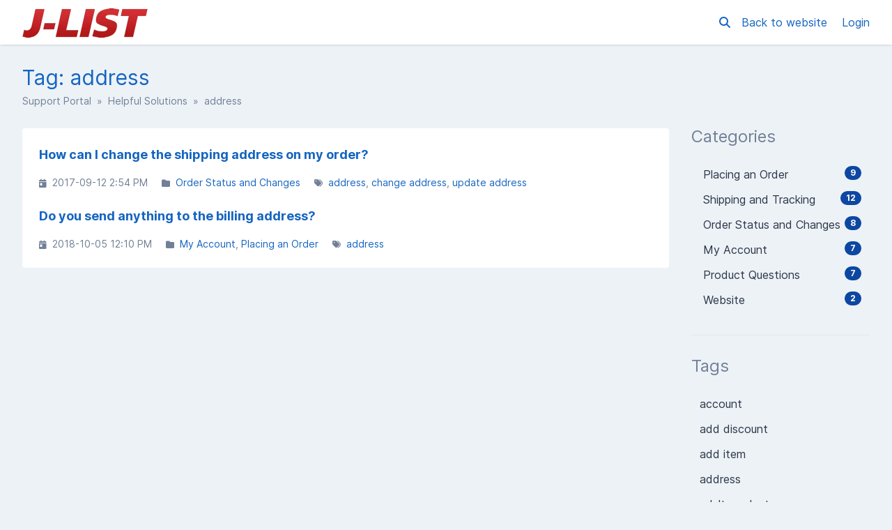

--- FILE ---
content_type: text/html; charset=UTF-8
request_url: https://senpai.jlist.com/en/helpful-solutions/tag/address
body_size: 7833
content:
<!DOCTYPE html>
<html class="sp-theme-system">

<head>
    

        <title>J-List -     Tag: address
</title>

        <meta property="og:title" content="    Tag: address
" />
    <meta property="og:image" content="https://jlist.com/build/shop/images/jlist-logo.png" />

    <!-- Meta -->
<meta http-equiv="Content-Type" content="text/html; charset=utf-8" />
<meta name="viewport" content="width=device-width, initial-scale=1" />
<meta name="csrf_token" content="70k8kgqkhE5gpsRZXyvcpdfJ5P26FpJ1jvZMrT6m" />
<meta name="token" content="" />
<meta name="date_format" content="Y-m-d" />
<meta name="time_format" content="g:i A" />
<meta name="default_country" content="US" />
<meta name="max_file_size" content="67108864" />
<meta name="allowed_files" content="\.png|gif|jpg|jpeg$" />
<meta name="environment" content="production" />

<!-- Icon -->

<!-- CSS -->
<style>:root {
	--color-primary-100: #bbdefb;
	--color-primary-200: #90caf9;
	--color-primary-300: #64b5f6;
	--color-primary-400: #42a5f5;
	--color-primary-500: #2196f3;
	--color-primary-600: #1e88e5;
	--color-primary-700: #1976d2;
	--color-primary-800: #1565c0;
	--color-primary-900: #0d47a1;
	--color-background-primary: #ffffff;
	--color-background-secondary: #edf2f7;
	--color-background-tertiary: #e2e8f0;
	--color-text-primary: #2d3748;
	--color-text-secondary: #718096;
	--color-text-tertiary: #a0aec0;
}

.sp-theme-dark {
	--color-primary-100: #90a4ae;
	--color-primary-200: #78909c;
	--color-primary-300: #607d8b;
	--color-primary-400: #546e7a;
	--color-primary-500: #455a64;
	--color-primary-600: #37474f;
	--color-primary-700: #263238;
	--color-primary-800: #102027;
	--color-primary-900: #000a12;
	--color-background-primary: #263238;
	--color-background-secondary: #37474f;
	--color-background-tertiary: #455a64;
	--color-text-primary: #e2f1f8;
	--color-text-secondary: #c1d5e0;
	--color-text-tertiary: #718096;
}

@media print {
	.sp-theme-dark {
		--color-primary-100: #bbdefb;
		--color-primary-200: #90caf9;
		--color-primary-300: #64b5f6;
		--color-primary-400: #42a5f5;
		--color-primary-500: #2196f3;
		--color-primary-600: #1e88e5;
		--color-primary-700: #1976d2;
		--color-primary-800: #1565c0;
		--color-primary-900: #0d47a1;
		--color-background-primary: #ffffff;
		--color-background-secondary: #edf2f7;
		--color-background-tertiary: #e2e8f0;
		--color-text-primary: #2d3748;
		--color-text-secondary: #718096;
		--color-text-tertiary: #a0aec0;
	}
}</style>
<script type="8068c0fea8e347833ca4991d-text/javascript">var spCssVarThemes = {
	"light": 
	{
		"--color-primary-100": "#bbdefb",
		"--color-primary-200": "#90caf9",
		"--color-primary-300": "#64b5f6",
		"--color-primary-400": "#42a5f5",
		"--color-primary-500": "#2196f3",
		"--color-primary-600": "#1e88e5",
		"--color-primary-700": "#1976d2",
		"--color-primary-800": "#1565c0",
		"--color-primary-900": "#0d47a1",
		"--color-background-primary": "#ffffff",
		"--color-background-secondary": "#edf2f7",
		"--color-background-tertiary": "#e2e8f0",
		"--color-text-primary": "#2d3748",
		"--color-text-secondary": "#718096",
		"--color-text-tertiary": "#a0aec0"
	},
	"dark": 
	{
		"--color-primary-100": "#90a4ae",
		"--color-primary-200": "#78909c",
		"--color-primary-300": "#607d8b",
		"--color-primary-400": "#546e7a",
		"--color-primary-500": "#455a64",
		"--color-primary-600": "#37474f",
		"--color-primary-700": "#263238",
		"--color-primary-800": "#102027",
		"--color-primary-900": "#000a12",
		"--color-background-primary": "#263238",
		"--color-background-secondary": "#37474f",
		"--color-background-tertiary": "#455a64",
		"--color-text-primary": "#e2f1f8",
		"--color-text-secondary": "#c1d5e0",
		"--color-text-tertiary": "#718096"
	}
}</script>
<script src="https://senpai.jlist.com/resources/assets/general/js/preload.js?v=5.4.0" type="8068c0fea8e347833ca4991d-text/javascript"></script>
<link href="https://senpai.jlist.com/resources/assets/frontend/css/main.min.css?v=5.4.0" rel="stylesheet" />
<link href="https://senpai.jlist.com/resources/assets/libs/css/common.min.css?v=5.4.0" rel="stylesheet" />

    
    
    
    
</head>

<body class="sp-bg-secondary sp-text-primary print:sp-bg-primary">

    

    <header class="sp-sticky sp-top-0 sp-z-10002 sp-px-6 sp-bg-primary lg:sp-px-8 print:sp-static print:sp-px-0 print:sp-shadow-none
                   sp-shadow">
        <div class="sp-container sp-relative sp-py-2 sp-m-auto print:sp-max-w-full">
            

                        <div class="sp-search sp-absolute sp-hidden sp-flex sp-items-center sp-h-full sp-w-full sp--mt-2
                        sp-bg-primary sp-z-10 print:sp-hidden">
                <div class="sp-grow sp-w-full">
                    <form name="search" action="https://senpai.jlist.com/en/search" method="get">
                        <input type="search" name="query" placeholder="Search" />
                    </form>
                </div>
                <div class="sp-flex-none">
                    <div class="sp-search-close sp-button sp-ml-3">
                        <i class="fas fa-times"></i>
                    </div>
                </div>
            </div>
            
            <div class="sp-flex sp-items-center sp-h-full">
                <div class="sp-grow">
                    <a href="https://senpai.jlist.com/en">
                        <img src="https://jlist.com/build/shop/images/jlist-logo.png" alt="J-List" class="sp-logo sp-inline dark:sp-hidden print:sp-inline" />
                        <img src="https://jlist.com/build/shop/images/jlist-logo.png" alt="J-List" class="sp-logo sp-hidden dark:sp-inline print:sp-hidden" />
                    </a>
                </div>

                <div class="sp-flex-none print:sp-hidden">
                                            <a class="sp-search-button sp-p-2 sp-mr-2">
                            <i class="fas fa-search"></i>
                        </a>
                                    </div>

                <div class="sp-flex-none sp-hidden lg:sp-block print:sp-hidden">
                                            <a href="https://jlist.com" class="sp-mr-4">
                            Back to website
                        </a>
                    
                                            <a href="https://senpai.jlist.com/en/login">
                            Login
                        </a>
                                    </div>

                <div class="sp-flex-none sp-leading-0 lg:sp-hidden print:sp-hidden">
                    <div class="sp-mobile-nav-button sp-inline-block">
                        <div class="sp-px-3/2 sp-py-1 sp-rounded sp-border sp-cursor-pointer">
                            <svg focusable="false" viewBox="0 0 24 24">
                                <path d="M3 18h18v-2H3v2zm0-5h18v-2H3v2zm0-7v2h18V6H3z"></path>
                            </svg>
                        </div>
                    </div>
                </div>
            </div>

            
            
        </div>
    </header>

    <nav class="sp-mobile-nav sp-hidden sp-fixed sp-w-full sp-top-0 sp-px-6 sp-bg-primary-800 sp-shadow-inner
                sp-text-white sp-overflow-y-auto sp-z-10001 lg:sp-hidden print:sp-hidden">
        <div class="sp-container sp-py-6 sp-m-auto">
            <ul class="sp-nav sp-pl-0">
            <li>
            <a href="https://senpai.jlist.com/en" >
                Home
            </a>
        </li>
                <li>
            <a href="https://senpai.jlist.com/en/login" >
                Login
            </a>
        </li>
                    <li>
                <a href="https://senpai.jlist.com/en/register" >
                    Register
                </a>
            </li>
                        <li class="lg:sp-hidden">
            <hr class="sp-mx-0 sp-my-4 sp-border-primary-200" />

            <a href="https://jlist.com">
                Back to website
            </a>
        </li>
    
    
</ul>
        </div>
    </nav>

    
    <div class="sp-relative xs:sp-px-6 lg:sp-static lg:sp-px-8 print:sp-px-0">
        <div class="sp-container sp-mx-auto sp-my-4 xs:sp-my-6 lg:sp-my-8 print:sp-max-w-full">

            

            <div class="sp-px-6 sp-mb-4 sp-leading-none xs:sp-px-0 xs:sp-mb-6 lg:sp-mb-8">
                <h1 class="sp-hidden md:sp-block sp-mb-3 sp-text-3xl sp-font-normal print:sp-block">
                        Tag: address

                </h1>

                <div class="sp-breadcrumb md:sp-text-sm print:sp-mb-6">
                    <a href="https://senpai.jlist.com/en">Support Portal</a> &nbsp;&raquo;&nbsp;
                        
    <a href="https://senpai.jlist.com/en/helpful-solutions">Helpful Solutions</a> &nbsp;&raquo;&nbsp;
    address
                </div>

                <hr class="sp-hidden sp-mx-0 print:sp-block" />
            </div>

            <div class="sp-flex sp-flex-wrap-reverse sp-min-w-0 lg:sp-flex-nowrap">

                <div class="sp-content sp-grow sp-w-full sp-overflow-hidden lg:sp-w-auto">

                    

                    <div class="sp-content-inner sp-p-6 sp-bg-primary sp-break-words xs:sp-rounded print:sp-p-0">

                        

                        
                        <!-- Box to display success/error messages generated by JavaScript -->
                        <div class="sp-alert sp-hidden" id="js-message-box"></div>

                        
                        
                        
            <ul class="sp-article-list">
                                
            <li data-slug="how-can-i-change-the-shipping-address-on-my-order">
                <a href="https://senpai.jlist.com/en/helpful-solutions/article/how-can-i-change-the-shipping-address-on-my-order">
                    <h4>
                                                How can I change the shipping address on my order?
                    </h4>
                    <p class="sp-description sp-truncate"></p>
                </a>

                <ul class="sp-article-details sp-description">
    <li>
        <i class="fas fa-calendar-day sp-mr-1"></i> 2017-09-12 2:54 PM
    </li>
            <li>
            <i class="fas fa-folder sp-mr-1"></i>
            <ul class="sp-item-list">
                                    <li><!--
                        --><a href="https://senpai.jlist.com/en/helpful-solutions/category/order-status-and-changes">Order Status and Changes</a><!--
                    --></li>
                            </ul>
        </li>
                <li>
            <i class="fas fa-tags sp-mr-1"></i>
            <ul class="sp-item-list">
                                    <li><!--
                        --><a href="https://senpai.jlist.com/en/helpful-solutions/tag/address">address</a><!--
                    --></li>
                                    <li><!--
                        --><a href="https://senpai.jlist.com/en/helpful-solutions/tag/change-address">change address</a><!--
                    --></li>
                                    <li><!--
                        --><a href="https://senpai.jlist.com/en/helpful-solutions/tag/update-address">update address</a><!--
                    --></li>
                            </ul>
        </li>
    </ul>
            </li>
                                
            <li data-slug="do-you-send-anything-to-the-billing-address">
                <a href="https://senpai.jlist.com/en/helpful-solutions/article/do-you-send-anything-to-the-billing-address">
                    <h4>
                                                Do you send anything to the billing address?
                    </h4>
                    <p class="sp-description sp-truncate"></p>
                </a>

                <ul class="sp-article-details sp-description">
    <li>
        <i class="fas fa-calendar-day sp-mr-1"></i> 2018-10-05 12:10 PM
    </li>
            <li>
            <i class="fas fa-folder sp-mr-1"></i>
            <ul class="sp-item-list">
                                    <li><!--
                        --><a href="https://senpai.jlist.com/en/helpful-solutions/category/my-account">My Account</a><!--
                    --></li>
                                    <li><!--
                        --><a href="https://senpai.jlist.com/en/helpful-solutions/category/placing-an-order">Placing an Order</a><!--
                    --></li>
                            </ul>
        </li>
                <li>
            <i class="fas fa-tags sp-mr-1"></i>
            <ul class="sp-item-list">
                                    <li><!--
                        --><a href="https://senpai.jlist.com/en/helpful-solutions/tag/address">address</a><!--
                    --></li>
                            </ul>
        </li>
    </ul>
            </li>
            </ul>

    

    


                        

                    </div>

                    

                </div>

                    <div class="sp-sidebar sp-hidden sp-flex-none sp-ml-8 sp-w-64 lg:sp-block print:sp-hidden">
    

            <div class="sp-sidebar-box">
            <h2>Categories</h2>
            <ul class="sp-nav">
                                <li>
                    <a href="https://senpai.jlist.com/en/helpful-solutions/category/placing-an-order">
                                                    <span class="sp-badge sp-float-right">9</span>
                                                <div class="nav-item" >
                            &nbsp;Placing an Order
                        </div>
                    </a>
                </li>
                                <li>
                    <a href="https://senpai.jlist.com/en/helpful-solutions/category/shipping-and-tracking">
                                                    <span class="sp-badge sp-float-right">12</span>
                                                <div class="nav-item" >
                            &nbsp;Shipping and Tracking
                        </div>
                    </a>
                </li>
                                <li>
                    <a href="https://senpai.jlist.com/en/helpful-solutions/category/order-status-and-changes">
                                                    <span class="sp-badge sp-float-right">8</span>
                                                <div class="nav-item" >
                            &nbsp;Order Status and Changes
                        </div>
                    </a>
                </li>
                                <li>
                    <a href="https://senpai.jlist.com/en/helpful-solutions/category/my-account">
                                                    <span class="sp-badge sp-float-right">7</span>
                                                <div class="nav-item" >
                            &nbsp;My Account
                        </div>
                    </a>
                </li>
                                <li>
                    <a href="https://senpai.jlist.com/en/helpful-solutions/category/product-questions">
                                                    <span class="sp-badge sp-float-right">7</span>
                                                <div class="nav-item" >
                            &nbsp;Product Questions
                        </div>
                    </a>
                </li>
                                <li>
                    <a href="https://senpai.jlist.com/en/helpful-solutions/category/website">
                                                    <span class="sp-badge sp-float-right">2</span>
                                                <div class="nav-item" >
                            &nbsp;Website
                        </div>
                    </a>
                </li>
                            </ul>
        </div>
    
            <div class="sp-sidebar-box">
            <h2>Tags</h2>
            <ul class="sp-nav">
                                    <li>
                        <a href="https://senpai.jlist.com/en/helpful-solutions/tag/account">
                            account
                        </a>
                    </li>
                                    <li>
                        <a href="https://senpai.jlist.com/en/helpful-solutions/tag/add-discount">
                            add discount
                        </a>
                    </li>
                                    <li>
                        <a href="https://senpai.jlist.com/en/helpful-solutions/tag/add-item">
                            add item
                        </a>
                    </li>
                                    <li>
                        <a href="https://senpai.jlist.com/en/helpful-solutions/tag/address">
                            address
                        </a>
                    </li>
                                    <li>
                        <a href="https://senpai.jlist.com/en/helpful-solutions/tag/adult-products">
                            adult products
                        </a>
                    </li>
                                    <li>
                        <a href="https://senpai.jlist.com/en/helpful-solutions/tag/adult-toy">
                            adult toy
                        </a>
                    </li>
                                    <li>
                        <a href="https://senpai.jlist.com/en/helpful-solutions/tag/airmail">
                            airmail
                        </a>
                    </li>
                                    <li>
                        <a href="https://senpai.jlist.com/en/helpful-solutions/tag/anonymous">
                            anonymous
                        </a>
                    </li>
                                    <li>
                        <a href="https://senpai.jlist.com/en/helpful-solutions/tag/apo-address">
                            apo address
                        </a>
                    </li>
                                    <li>
                        <a href="https://senpai.jlist.com/en/helpful-solutions/tag/cancel">
                            cancel
                        </a>
                    </li>
                                    <li>
                        <a href="https://senpai.jlist.com/en/helpful-solutions/tag/cancellation">
                            cancellation
                        </a>
                    </li>
                                    <li>
                        <a href="https://senpai.jlist.com/en/helpful-solutions/tag/censor">
                            censor
                        </a>
                    </li>
                                    <li>
                        <a href="https://senpai.jlist.com/en/helpful-solutions/tag/censorship">
                            censorship
                        </a>
                    </li>
                                    <li>
                        <a href="https://senpai.jlist.com/en/helpful-solutions/tag/change-address">
                            change address
                        </a>
                    </li>
                                    <li>
                        <a href="https://senpai.jlist.com/en/helpful-solutions/tag/checkout">
                            checkout
                        </a>
                    </li>
                                    <li>
                        <a href="https://senpai.jlist.com/en/helpful-solutions/tag/cleaning">
                            cleaning
                        </a>
                    </li>
                                    <li>
                        <a href="https://senpai.jlist.com/en/helpful-solutions/tag/close-account">
                            close account
                        </a>
                    </li>
                                    <li>
                        <a href="https://senpai.jlist.com/en/helpful-solutions/tag/combine-order">
                            combine order
                        </a>
                    </li>
                                    <li>
                        <a href="https://senpai.jlist.com/en/helpful-solutions/tag/country">
                            country
                        </a>
                    </li>
                                    <li>
                        <a href="https://senpai.jlist.com/en/helpful-solutions/tag/coupon">
                            coupon
                        </a>
                    </li>
                                    <li>
                        <a href="https://senpai.jlist.com/en/helpful-solutions/tag/currencies">
                            currencies
                        </a>
                    </li>
                                    <li>
                        <a href="https://senpai.jlist.com/en/helpful-solutions/tag/currency">
                            currency
                        </a>
                    </li>
                                    <li>
                        <a href="https://senpai.jlist.com/en/helpful-solutions/tag/damage">
                            damage
                        </a>
                    </li>
                                    <li>
                        <a href="https://senpai.jlist.com/en/helpful-solutions/tag/debit-card">
                            debit card
                        </a>
                    </li>
                                    <li>
                        <a href="https://senpai.jlist.com/en/helpful-solutions/tag/delete-account">
                            delete account
                        </a>
                    </li>
                                    <li>
                        <a href="https://senpai.jlist.com/en/helpful-solutions/tag/delivery">
                            delivery
                        </a>
                    </li>
                                    <li>
                        <a href="https://senpai.jlist.com/en/helpful-solutions/tag/dhl">
                            dhl
                        </a>
                    </li>
                                    <li>
                        <a href="https://senpai.jlist.com/en/helpful-solutions/tag/discount">
                            discount
                        </a>
                    </li>
                                    <li>
                        <a href="https://senpai.jlist.com/en/helpful-solutions/tag/discreet">
                            discreet
                        </a>
                    </li>
                                    <li>
                        <a href="https://senpai.jlist.com/en/helpful-solutions/tag/discrete">
                            discrete
                        </a>
                    </li>
                                    <li>
                        <a href="https://senpai.jlist.com/en/helpful-solutions/tag/download">
                            download
                        </a>
                    </li>
                                    <li>
                        <a href="https://senpai.jlist.com/en/helpful-solutions/tag/download-game">
                            download game
                        </a>
                    </li>
                                    <li>
                        <a href="https://senpai.jlist.com/en/helpful-solutions/tag/email">
                            email
                        </a>
                    </li>
                                    <li>
                        <a href="https://senpai.jlist.com/en/helpful-solutions/tag/ems">
                            ems
                        </a>
                    </li>
                                    <li>
                        <a href="https://senpai.jlist.com/en/helpful-solutions/tag/error">
                            error
                        </a>
                    </li>
                                    <li>
                        <a href="https://senpai.jlist.com/en/helpful-solutions/tag/game">
                            game
                        </a>
                    </li>
                                    <li>
                        <a href="https://senpai.jlist.com/en/helpful-solutions/tag/gift-certificate">
                            gift certificate
                        </a>
                    </li>
                                    <li>
                        <a href="https://senpai.jlist.com/en/helpful-solutions/tag/insurance">
                            insurance
                        </a>
                    </li>
                                    <li>
                        <a href="https://senpai.jlist.com/en/helpful-solutions/tag/login">
                            login
                        </a>
                    </li>
                                    <li>
                        <a href="https://senpai.jlist.com/en/helpful-solutions/tag/loss">
                            loss
                        </a>
                    </li>
                                    <li>
                        <a href="https://senpai.jlist.com/en/helpful-solutions/tag/maintenance">
                            maintenance
                        </a>
                    </li>
                                    <li>
                        <a href="https://senpai.jlist.com/en/helpful-solutions/tag/onahole">
                            onahole
                        </a>
                    </li>
                                    <li>
                        <a href="https://senpai.jlist.com/en/helpful-solutions/tag/order">
                            order
                        </a>
                    </li>
                                    <li>
                        <a href="https://senpai.jlist.com/en/helpful-solutions/tag/order-changes">
                            order changes
                        </a>
                    </li>
                                    <li>
                        <a href="https://senpai.jlist.com/en/helpful-solutions/tag/order-status">
                            order status
                        </a>
                    </li>
                                    <li>
                        <a href="https://senpai.jlist.com/en/helpful-solutions/tag/password">
                            password
                        </a>
                    </li>
                                    <li>
                        <a href="https://senpai.jlist.com/en/helpful-solutions/tag/password-reset">
                            password reset
                        </a>
                    </li>
                                    <li>
                        <a href="https://senpai.jlist.com/en/helpful-solutions/tag/payment">
                            payment
                        </a>
                    </li>
                                    <li>
                        <a href="https://senpai.jlist.com/en/helpful-solutions/tag/po-box">
                            po box
                        </a>
                    </li>
                                    <li>
                        <a href="https://senpai.jlist.com/en/helpful-solutions/tag/points">
                            points
                        </a>
                    </li>
                                    <li>
                        <a href="https://senpai.jlist.com/en/helpful-solutions/tag/preorder">
                            preorder
                        </a>
                    </li>
                                    <li>
                        <a href="https://senpai.jlist.com/en/helpful-solutions/tag/prepaid-card">
                            prepaid card
                        </a>
                    </li>
                                    <li>
                        <a href="https://senpai.jlist.com/en/helpful-solutions/tag/private">
                            private
                        </a>
                    </li>
                                    <li>
                        <a href="https://senpai.jlist.com/en/helpful-solutions/tag/refund">
                            refund
                        </a>
                    </li>
                                    <li>
                        <a href="https://senpai.jlist.com/en/helpful-solutions/tag/return">
                            return
                        </a>
                    </li>
                                    <li>
                        <a href="https://senpai.jlist.com/en/helpful-solutions/tag/sal">
                            sal
                        </a>
                    </li>
                                    <li>
                        <a href="https://senpai.jlist.com/en/helpful-solutions/tag/sex-toy">
                            sex toy
                        </a>
                    </li>
                                    <li>
                        <a href="https://senpai.jlist.com/en/helpful-solutions/tag/shipping">
                            shipping
                        </a>
                    </li>
                                    <li>
                        <a href="https://senpai.jlist.com/en/helpful-solutions/tag/shipping-cost">
                            shipping cost
                        </a>
                    </li>
                                    <li>
                        <a href="https://senpai.jlist.com/en/helpful-solutions/tag/shipping-methods">
                            shipping methods
                        </a>
                    </li>
                                    <li>
                        <a href="https://senpai.jlist.com/en/helpful-solutions/tag/site-access">
                            site access
                        </a>
                    </li>
                                    <li>
                        <a href="https://senpai.jlist.com/en/helpful-solutions/tag/support">
                            support
                        </a>
                    </li>
                                    <li>
                        <a href="https://senpai.jlist.com/en/helpful-solutions/tag/tariffs">
                            tariffs
                        </a>
                    </li>
                                    <li>
                        <a href="https://senpai.jlist.com/en/helpful-solutions/tag/tax">
                            tax
                        </a>
                    </li>
                                    <li>
                        <a href="https://senpai.jlist.com/en/helpful-solutions/tag/taxes">
                            taxes
                        </a>
                    </li>
                                    <li>
                        <a href="https://senpai.jlist.com/en/helpful-solutions/tag/ticket">
                            ticket
                        </a>
                    </li>
                                    <li>
                        <a href="https://senpai.jlist.com/en/helpful-solutions/tag/tracking">
                            tracking
                        </a>
                    </li>
                                    <li>
                        <a href="https://senpai.jlist.com/en/helpful-solutions/tag/tracking-number">
                            tracking number
                        </a>
                    </li>
                                    <li>
                        <a href="https://senpai.jlist.com/en/helpful-solutions/tag/uncensored">
                            uncensored
                        </a>
                    </li>
                                    <li>
                        <a href="https://senpai.jlist.com/en/helpful-solutions/tag/undelivered">
                            undelivered
                        </a>
                    </li>
                                    <li>
                        <a href="https://senpai.jlist.com/en/helpful-solutions/tag/update-address">
                            update address
                        </a>
                    </li>
                                    <li>
                        <a href="https://senpai.jlist.com/en/helpful-solutions/tag/ups">
                            ups
                        </a>
                    </li>
                                    <li>
                        <a href="https://senpai.jlist.com/en/helpful-solutions/tag/usps">
                            usps
                        </a>
                    </li>
                                    <li>
                        <a href="https://senpai.jlist.com/en/helpful-solutions/tag/wholesale">
                            wholesale
                        </a>
                    </li>
                            </ul>
        </div>
    
    
</div>
    

                
            </div>

        </div>
    </div>

    <div class="sp-px-6 sp-mt-6 sp-border-t sp-border-tertiary print:sp-px-0">
        <div class="sp-container sp-py-6 sp-mx-auto print:sp-max-w-full">
            <div class="sp-flex sp-flex-wrap sp-items-center">
                <div class="sp-grow sp-w-full sp-mb-3 sm:sp-w-auto sm:sp-mb-0">
                    <span class="sp-text-tertiary">
                        &copy; J-List
                    </span>
                </div>
                            </div>
        </div>
    </div>

    

    <!-- Laravel Localisation -->
<script src="https://senpai.jlist.com/resources/assets/general/js/lang.min.js?v=5.4.0" type="8068c0fea8e347833ca4991d-text/javascript"></script>
<script type="8068c0fea8e347833ca4991d-text/javascript">
    Lang.addMessages({"en":{"messages.deleted":"Deleted!","messages.success_deleted":"Successfully deleted the :item!","messages.error":"Error","messages.error_deleted":"Failed trying to delete the :item.","messages.warn_delete":"This will permanently delete the <strong>:name<\/strong> :record from the system.","messages.error_embed_image":"Failed trying to upload the image.","messages.please_correct":"Please correct the following errors and try again.","messages.error_loading_message":"An error occurred while loading the message. Please try again.","messages.upload_error":"Failed to upload attachment \":filename\", reason: \":reason\"","messages.upload_max_size":"File must be smaller than :size","messages.upload_wrong_type":"File type is not allowed","messages.delete_record":"Delete :record?","messages.delete_confirm":"Yes, Delete :record","messages.keep_record":"No, Keep :record","messages.cannot_be_undone":"This action cannot be undone.","messages.datatable_error":"<strong>Whoops! Something went wrong.<\/strong><br \/>An error occurred while loading table data. Please notify your system administrator if the error persists.","messages.success":"Success","messages.general_error":"An error occurred. Please try again.","user.user":"User|Users","user.organisation":"Organisation|Organisations","user.remove_from":"Remove From :record?","user.remove_from_warn":"This will permanently remove the <strong>:name<\/strong> user from the :record.","user.unlink_account":"Unlink :record Account","user.unlink_account_warning":"Unlinking the social account will mean it can no longer be used to log in directly to the account.","user.avatar":"Avatar","user.verify_phone_number":"Verify Phone Number","user.verify_phone_method":"Select the method you wish to verify your phone number.","user.verify_phone_code_sent":"A verification code has been sent to your phone number, please enter this code below.","general.attachment":"Attachment|Attachments","general.loading":"Loading","general.general":"General","general.just_now":"just now","general.minutes_ago":":number minute ago|:number minutes ago","general.hours_ago":":number hour ago|:number hours ago","general.days_ago":":number day ago|:number days ago","general.weeks_ago":"general.weeks_ago","general.months_ago":":number month ago|:number months ago","general.years_ago":":number year ago|:number years ago","general.shortly":"shortly","general.in_minutes":"in :number minute|in :number minutes","general.in_hours":"in :number hour|in :number hours","general.in_days":"in :number day|in :number days","general.in_weeks":"general.in_weeks","general.in_months":"in :number month|in :number months","general.in_years":"in :number year|in :number years","general.show_more":"Show More","general.download":"Download","general.provider":"Provider|Providers","general.yes":"Yes","general.no":"No","general.show_count_more":"Show :count more...","general.record":"record","general.cancel":"Cancel","general.text":"Text","general.first":"First","general.last":"Last","general.next":"Next","general.previous":"Previous","general.sun":"Sun","general.mon":"Mon","general.tue":"Tue","general.wed":"Wed","general.thu":"Thu","general.fri":"Fri","general.sat":"Sat","general.sunday":"Sunday","general.monday":"Monday","general.tuesday":"Tuesday","general.wednesday":"Wednesday","general.thursday":"Thursday","general.friday":"Friday","general.saturday":"Saturday","general.jan":"Jan","general.feb":"Feb","general.mar":"Mar","general.apr":"Apr","general.may":"May","general.jun":"Jun","general.jul":"Jul","general.aug":"Aug","general.sep":"Sep","general.oct":"Oct","general.nov":"Nov","general.dec":"Dec","general.january":"January","general.february":"February","general.march":"March","general.april":"April","general.june":"June","general.july":"July","general.august":"August","general.september":"September","general.october":"October","general.november":"November","general.december":"December","general.ordinal_th":"th","general.ordinal_st":"st","general.ordinal_nd":"nd","general.ordinal_rd":"rd","general.range_separator":" to ","general.week_abbr":"Wk","general.scroll_to_increment":"Scroll to increment","general.click_to_toggle":"Click to toggle","general.am":"AM","general.pm":"PM","general.year":"Year|Years","general.hour":"Hour|Hours","general.min":"general.min","general.save":"Save","general.dismiss":"Dismiss","general.filter_results":"Filter Results","general.any":"Any","general.status":"Status|Statuses","general.show":"Show","general.hide":"Hide","general.url":"URL","general.close":"Close","general.submit":"Submit|Submitted","general.today":"Today","general.yesterday":"Yesterday","general.last_7_days":"Last 7 Days","general.last_30_days":"Last 30 Days","general.this_month":"This Month","general.last_month":"Last Month","general.select_value":"Select Value","general.type_to_filter":"Type to filter","general.from":"From","general.to":"to","general.select_a_date":"Select a date","general.select_values":"Select values","ticket.enter_email_address":"Enter email address...","ticket.unresolved":"Unresolved","ticket.resolved":"Resolved","core.insert_image":"Insert Image","core.quote":"Quote","core.code":"Code","core.format":"Format","core.paragraph":"Paragraph","core.heading1":"Heading 1","core.heading2":"Heading 2","core.heading3":"Heading 3","core.heading4":"Heading 4","core.heading5":"Heading 5","core.heading6":"Heading 6","core.upload":"Upload","core.more_formatting":"More Formatting","core.clearformat":"Clear Formatting","core.bold":"Bold","core.underline":"Underline","core.italic":"Italic","core.strikethrough":"Strikethrough","core.font_color":"Font Colour","core.insert_link":"Insert Link","core.edit_link":"Edit Link","core.unlink":"Unlink","core.orderedlist":"Ordered List","core.unorderedlist":"Unordered List","core.outdent":"Outdent","core.indent":"Indent","core.lists":"Lists","core.edit_html":"Edit HTML","core.submit_ticket":"Submit Ticket","core.custom_colour":"Custom Colour","core.remove_colour":"Remove Colour","core.background_colour":"Background Colour","core.open_link":"Open link","core.open_link_in":"Open link in...","core.new_window":"New window","core.current_window":"Current window","core.edit_image":"Edit image...","core.alternative_description":"Alternative description","core.browse_image":"Browse for an image","core.drop_image":"Drop an image here","core.turquoise":"core.turquoise","core.green":"core.green","core.blue":"core.blue","core.purple":"core.purple","core.navy_blue":"core.navy_blue","core.dark_turquoise":"core.dark_turquoise","core.dark_green":"core.dark_green","core.medium_blue":"core.medium_blue","core.medium_purple":"core.medium_purple","core.midnight_blue":"core.midnight_blue","core.yellow":"core.yellow","core.orange":"core.orange","core.red":"core.red","core.light_gray":"core.light_gray","core.gray":"core.gray","core.dark_yellow":"core.dark_yellow","core.dark_orange":"core.dark_orange","core.dark_red":"core.dark_red","core.medium_gray":"core.medium_gray","core.dark_gray":"core.dark_gray","core.light_green":"core.light_green","core.light_yellow":"core.light_yellow","core.light_red":"core.light_red","core.light_purple":"core.light_purple","core.light_blue":"core.light_blue","core.dark_purple":"core.dark_purple","core.dark_blue":"core.dark_blue","core.black":"core.black","core.white":"core.white","core.sEmptyTable":"No data available in table","core.sInfo":"Showing _START_ to _END_ of _TOTAL_ entries","core.sInfoEmpty":"Showing 0 to 0 of 0 entries","core.sInfoFiltered":"(filtered from _MAX_ total entries)","core.sInfoPostFix":"","core.sInfoThousands":",","core.sLengthMenu":"Show _MENU_ entries","core.sLoadingRecords":"Loading...","core.sProcessing":"Processing...","core.sSearchPlaceholder":"Search...","core.sZeroRecords":"No matching records found","core.sSortAscending":": activate to sort column ascending","core.sSortDescending":": activate to sort column descending","core.add_selectize":"Add <strong>:item<\/strong>...","validation.required":"The :attribute field is required.","validation.embed_image":"The :attribute must be a file of type: jpeg, png, or gif.","validation.max.file":"The :attribute may not be greater than :max kilobytes."}});
    // Add the messages before setting the locale...
    Lang.setLocale("en");
</script>

<!-- Laravel Routes -->
<script src="https://senpai.jlist.com/resources/assets/general/js/routes.min.js?v=5.4.0" type="8068c0fea8e347833ca4991d-text/javascript"></script>
<script type="8068c0fea8e347833ca4991d-text/javascript">
    laroute.set_absolute(1);
    laroute.set_root_url("https://senpai.jlist.com");
    laroute.set_routes([{"host":null,"methods":["POST"],"uri":"en\/language","name":"core.set.language","action":"App\\Modules\\Core\\Controllers\\Frontend\\SetLanguage@setLanguage"},{"host":null,"methods":["POST"],"uri":"en\/datatableRows","name":"core.set.datatableRows","action":"App\\Modules\\Core\\Controllers\\Datatables\\RowsController@saveRows"},{"host":null,"methods":["POST"],"uri":"en\/embed\/image","name":"core.embed.image","action":"App\\Modules\\Core\\Controllers\\Frontend\\EmbedImageController@editorImageHandler"},{"host":null,"methods":["GET","HEAD"],"uri":"en\/download\/{hash}","name":"core.frontend.download","action":"App\\Modules\\Core\\Controllers\\Frontend\\DownloadController@downloadFile"},{"host":null,"methods":["GET","HEAD"],"uri":"en\/tinymce\/codemirror\/modal","name":"core.tinymce.codemirror.modal","action":"App\\Modules\\Core\\Controllers\\Frontend\\TinyMceController@codemirrorModal"},{"host":null,"methods":["GET","HEAD"],"uri":"en\/tinymce\/selfservice\/modal","name":"core.tinymce.selfservice.modal","action":"App\\Modules\\Core\\Controllers\\Frontend\\TinyMceController@selfserviceModal"},{"host":null,"methods":["GET","HEAD"],"uri":"en\/tinymce\/cannedresponses\/modal","name":"core.tinymce.cannedresponses.modal","action":"App\\Modules\\Core\\Controllers\\Frontend\\TinyMceController@cannedResponsesModal"},{"host":null,"methods":["GET","HEAD"],"uri":"en\/tinymce\/mergefields\/modal","name":"core.tinymce.mergefields.modal","action":"App\\Modules\\Core\\Controllers\\Frontend\\TinyMceController@mergeFieldsModal"},{"host":null,"methods":["GET","HEAD"],"uri":"en\/organisation\/transferOwnership","name":"user.organisation.transfer.search","action":"App\\Modules\\User\\Controllers\\Frontend\\OrganisationController@searchTransferOwnership"},{"host":null,"methods":["GET","HEAD"],"uri":"en\/tickets\/message\/{id}\/json","name":"ticket.frontend.message.showJson","action":"App\\Modules\\Ticket\\Controllers\\Frontend\\MessageController@showJson"},{"host":null,"methods":["GET","HEAD"],"uri":"en\/tickets\/create\/step1","name":"ticket.frontend.ticket.createStep1","action":"App\\Modules\\Ticket\\Controllers\\Frontend\\TicketController@createStep1"},{"host":null,"methods":["GET","HEAD"],"uri":"en\/tickets\/relatedArticles","name":"ticket.frontend.ticket.relatedArticles","action":"App\\Modules\\Ticket\\Controllers\\Frontend\\TicketController@relatedArticles"},{"host":null,"methods":["GET","HEAD"],"uri":"en\/tickets\/message\/showRendered\/{id}","name":"ticket.frontend.message.showRendered","action":"App\\Modules\\Ticket\\Controllers\\Frontend\\MessageController@showRendered"},{"host":null,"methods":["POST"],"uri":"en\/article\/{id}\/rating","name":"selfservice.article.rating","action":"App\\Modules\\Selfservice\\Controllers\\Frontend\\FeedbackController@storeRating"},{"host":null,"methods":["GET","HEAD"],"uri":"en\/article\/{id}\/feedback","name":"selfservice.article.feedback","action":"App\\Modules\\Selfservice\\Controllers\\Frontend\\FeedbackController@feedbackForm"},{"host":null,"methods":["POST"],"uri":"en\/feedback\/{id}\/store","name":"selfservice.article.feedback.store","action":"App\\Modules\\Selfservice\\Controllers\\Frontend\\FeedbackController@storeFeedback"},{"host":null,"methods":["POST"],"uri":"en\/comment\/rating","name":"selfservice.comment.rating","action":"App\\Modules\\Selfservice\\Controllers\\Frontend\\CommentController@handleRating"}]);
    laroute.set_prefix('');
    laroute.set_asset_params({v: '5.4.0'});
</script>

<!-- Vendor -->
<script src="https://senpai.jlist.com/resources/assets/libs/common.min.js?v=5.4.0" type="8068c0fea8e347833ca4991d-text/javascript"></script>

<!-- General -->
<script src="https://senpai.jlist.com/resources/assets/general/js/main.js?v=5.4.0" type="8068c0fea8e347833ca4991d-text/javascript"></script>

    <script src="https://senpai.jlist.com/resources/assets/frontend/js/main.js?v=5.4.0" type="8068c0fea8e347833ca4991d-text/javascript"></script>

    
    

<script src="/cdn-cgi/scripts/7d0fa10a/cloudflare-static/rocket-loader.min.js" data-cf-settings="8068c0fea8e347833ca4991d-|49" defer></script><script>(function(){function c(){var b=a.contentDocument||a.contentWindow.document;if(b){var d=b.createElement('script');d.innerHTML="window.__CF$cv$params={r:'9c3a4783ac93b87b',t:'MTc2OTM3MDQxNA=='};var a=document.createElement('script');a.src='/cdn-cgi/challenge-platform/scripts/jsd/main.js';document.getElementsByTagName('head')[0].appendChild(a);";b.getElementsByTagName('head')[0].appendChild(d)}}if(document.body){var a=document.createElement('iframe');a.height=1;a.width=1;a.style.position='absolute';a.style.top=0;a.style.left=0;a.style.border='none';a.style.visibility='hidden';document.body.appendChild(a);if('loading'!==document.readyState)c();else if(window.addEventListener)document.addEventListener('DOMContentLoaded',c);else{var e=document.onreadystatechange||function(){};document.onreadystatechange=function(b){e(b);'loading'!==document.readyState&&(document.onreadystatechange=e,c())}}}})();</script></body>

</html>


--- FILE ---
content_type: text/javascript
request_url: https://senpai.jlist.com/resources/assets/general/js/main.js?v=5.4.0
body_size: 5931
content:
// SupportPal global namespace, we use App because the help widget uses SupportPal.
var App = function () {
  'use strict';

  // Create a public methods object
  var modules = {
    env: $('meta[name="environment"]').prop('content') || "production"
  };

  /**
   * Add a module or function to the namespace.
   *
   * @param  {String}   name The name of the module.
   * @param  {Object}   obj  The module object.
   */
  modules.extend = function (name, obj) {
    if (typeof modules[name] !== "undefined") {
      throw new Error("A module with name '" + name + "' already exists.");
    }
    modules[name] = obj;
  };

  // Return public methods object
  return modules;
}();

// flatpickr.
if (typeof Lang !== 'undefined') {
  flatpickr.localize({
    weekdays: {
      shorthand: [Lang.get('general.sun'), Lang.get('general.mon'), Lang.get('general.tue'), Lang.get('general.wed'), Lang.get('general.thu'), Lang.get('general.fri'), Lang.get('general.sat')],
      longhand: [Lang.get('general.sunday'), Lang.get('general.monday'), Lang.get('general.tuesday'), Lang.get('general.wednesday'), Lang.get('general.thursday'), Lang.get('general.friday'), Lang.get('general.saturday')]
    },
    months: {
      shorthand: [Lang.get('general.jan'), Lang.get('general.feb'), Lang.get('general.mar'), Lang.get('general.apr'), Lang.get('general.may'), Lang.get('general.jun'), Lang.get('general.jul'), Lang.get('general.aug'), Lang.get('general.sep'), Lang.get('general.oct'), Lang.get('general.nov'), Lang.get('general.dec')],
      longhand: [Lang.get('general.january'), Lang.get('general.february'), Lang.get('general.march'), Lang.get('general.april'), Lang.get('general.may'), Lang.get('general.june'), Lang.get('general.july'), Lang.get('general.august'), Lang.get('general.september'), Lang.get('general.october'), Lang.get('general.november'), Lang.get('general.december')]
    },
    firstDayOfWeek: 1,
    ordinal: function (nth) {
      var s = nth % 100;
      if (s > 3 && s < 21) return Lang.get('general.ordinal_th');
      switch (s % 10) {
        case 1:
          return Lang.get('general.ordinal_st');
        case 2:
          return Lang.get('general.ordinal_nd');
        case 3:
          return Lang.get('general.ordinal_rd');
        default:
          return Lang.get('general.ordinal_th');
      }
    },
    rangeSeparator: Lang.get('general.range_separator'),
    weekAbbreviation: Lang.get('general.week_abbr'),
    scrollTitle: Lang.get('general.scroll_to_increment'),
    toggleTitle: Lang.get('general.click_to_toggle'),
    amPM: [Lang.get('general.am'), Lang.get('general.pm')],
    yearAriaLabel: Lang.choice('general.year', 1),
    hourAriaLabel: Lang.choice('general.hour', 1),
    minuteAriaLabel: Lang.choice('general.min', 1),
    time_24hr: true
  });
}

// Date picker.
$.fn.datepicker = function (options) {
  var defaults = {
    // Convert from PHP date format to flatpickr format.
    dateFormat: $('meta[name=date_format]').prop('content').replace('jS', 'J').replace(/([^a-zA-Z])/g, "\\\\$1")
  };
  return $(this).each(function () {
    // Quick fix to stop flatpickr being loaded twice on an input
    if (this.className.indexOf('flatpickr-input') === -1) {
      $(this).flatpickr($.extend(true, defaults, options));
    }
  });
};

// Time picker.
$.fn.timepicker = function (options) {
  var defaults = {
    // Convert from PHP date format to flatpickr format.
    dateFormat: $('meta[name=time_format]').prop('content').replace('g', 'h').replace('a', 'K').replace('A', 'K').replace(/([^a-zA-Z])/g, "\\\\$1"),
    enableTime: true,
    noCalendar: true,
    time_24hr: !($('meta[name=time_format]').prop('content').indexOf('g') > -1)
  };
  return $(this).each(function () {
    // Quick fix to stop flatpickr being loaded twice on an input
    if (this._flatpickr === undefined) {
      $(this).flatpickr($.extend(true, defaults, options));
    }
  });
};

// Polyfill for matches, closest and find (IE11), needed for tippy.js
// https://developer.mozilla.org/en-US/docs/Web/API/Element/matches#Polyfill
if (!Element.prototype.matches) {
  Element.prototype.matches = Element.prototype.msMatchesSelector || Element.prototype.webkitMatchesSelector;
}
// https://developer.mozilla.org/en-US/docs/Web/API/Element/closest#Polyfill
if (!Element.prototype.closest) {
  Element.prototype.closest = function (s) {
    var el = this;
    do {
      if (el.matches(s)) return el;
      el = el.parentElement || el.parentNode;
    } while (el !== null && el.nodeType === 1);
    return null;
  };
}
// https://developer.mozilla.org/en-US/docs/Web/JavaScript/Reference/Global_Objects/Array/find#Polyfill
if (!Array.prototype.find) {
  Object.defineProperty(Array.prototype, 'find', {
    value: function (predicate) {
      // 1. Let O be ? ToObject(this value).
      if (this == null) {
        throw TypeError('"this" is null or not defined');
      }
      var o = Object(this);

      // 2. Let len be ? ToLength(? Get(O, "length")).
      var len = o.length >>> 0;

      // 3. If IsCallable(predicate) is false, throw a TypeError exception.
      if (typeof predicate !== 'function') {
        throw TypeError('predicate must be a function');
      }

      // 4. If thisArg was supplied, let T be thisArg; else let T be undefined.
      var thisArg = arguments[1];

      // 5. Let k be 0.
      var k = 0;

      // 6. Repeat, while k < len
      while (k < len) {
        // a. Let Pk be ! ToString(k).
        // b. Let kValue be ? Get(O, Pk).
        // c. Let testResult be ToBoolean(? Call(predicate, T, « kValue, k, O »)).
        // d. If testResult is true, return kValue.
        var kValue = o[k];
        if (predicate.call(thisArg, kValue, k, o)) {
          return kValue;
        }
        // e. Increase k by 1.
        k++;
      }

      // 7. Return undefined.
      return undefined;
    },
    configurable: true,
    writable: true
  });
}

// Reverse items in selector.
// https://www.mail-archive.com/discuss@jquery.com/msg04272.html
$.fn.reverse = function () {
  return this.pushStack(this.get().reverse(), arguments);
};

/**
 * Add a new item to DOM container. This function expects a classname:input[name$="[id]"] to be present
 * for every unique DOM item within the container.
 *
 * @param className
 * @param container
 * @returns {number}
 */
function addNewItem(className, container) {
  // Clone the element
  var newElem = $(className + ':first').clone();

  // Clear the input values from the cloned DOM
  newElem.removeClass('first');

  // Update the index.. god damn you Laravel
  // Longwinded but ensures a unique key
  // Find the highest index first and add one
  var re = /^\w+\[(\d+)?]\[\w+]?$/;
  var m,
    index = 0;
  $(className + ' :input[name$="[id]"]').each(function () {
    if ((m = re.exec($(this).attr('name'))) !== null) {
      if (typeof m[1] != 'undefined') {
        if ((m = parseInt(m[1])) >= index) {
          index = m + 1;
        }
      }
    }
  });

  // Update all the indexes in the new element
  newElem.find(':input, label').each(function () {
    var elem = $(this);
    elem.prop('disabled', false);
    ['name', 'for', 'id'].map(function (attribute) {
      var attr = elem.attr(attribute);
      if (/^\w+\[(\d+)?](\[[\w:-]+])*(\[\])?$/g.test(attr)) {
        elem.attr(attribute, attr.replace(/\[(\d+)?]/, '[' + index + ']'));
      }
    });
  });

  // Where do we want to put it?
  if (typeof container !== 'undefined') {
    // Append cloned DOM to the end of the parent container
    $(container).append(newElem);
  } else {
    // Append cloned DOM to the end of the list
    $(className + ':last').after(newElem);
  }

  // Make it visible
  newElem.removeClass('sp-hidden');

  // Auto select first option of dropdowns - fix for firefox
  newElem.find('select').each(function () {
    $(this).find('option:first').prop('selected', 'selected');
  });
  return index;
}

// Wait for DOM to load before running the below.
$(function () {
  // Tooltip - tippy.js
  tippy.delegate(document.body, {
    content: function (reference) {
      var title = reference.getAttribute('title');
      reference.removeAttribute('title');
      reference.setAttribute('data-tippy-content', title);
      return title;
    },
    onShow: function (instance) {
      return instance.reference.hasAttribute('data-tippy-content') && !instance.reference.classList.contains('tox-edit-area__iframe') && !instance.reference.classList.contains('tox-collection__item') && (!instance.reference.classList.contains('tox-button') || instance.reference.classList.contains('tox-button--icon')) && instance.reference.getAttribute('data-tippy-content').length > 0;
    },
    target: '[title]',
    touch: ['hold', 500],
    zIndex: 10052
  });

  // Logout handler.
  $('.logout-link').on('click', function (e) {
    e.preventDefault();
    var $form = $('<form>', {
      method: $(this).data('method'),
      action: $(this).data('url')
    }).hide().append($('<input>', {
      type: "hidden",
      name: "_token",
      value: $('meta[name=csrf_token]').prop('content')
    }));
    $(document.body).append($form);
    $form.submit();
  });

  // Global event events.
  // Avoid polluting the $(document) space with too many event listeners, try to place as close to element as possible
  // otherwise performance will be affected (https://api.jquery.com/on/).
  $(document.body)
  // Tabs toggling
  .on('click', 'ul.sp-tabs li', function () {
    // Don't do this if it's an actual link.
    if ($(this).find('a[href]:not([href="#"])').length) {
      return;
    }

    // Get name of tab
    var name = $(this).attr('id');

    // Hide current div
    $(this).parent().siblings('div.sp-tab-content').hide();
    // Show new div
    $('#tab' + name).show();

    // Remove active from old tab
    $(this).parent().find('li.sp-active').removeClass('sp-active');
    // Set to active
    $(this).addClass('sp-active');
  })
  // For dropdowns
  .on('click', '.sp-dropdown-container .sp-dropdown li.sp-dropdown-item-interactive', function (e) {
    e.stopImmediatePropagation();
  }).on('click', '.sp-dropdown-container .sp-button, .sp-dropdown-container .sp-action, .sp-dropdown-container .sp-dropdown li', function () {
    var $dropdown = $(this).parents('.sp-dropdown-container').find('.sp-dropdown');
    if ($dropdown.is(':visible')) {
      $dropdown.hide();
      $dropdown.trigger('sp.dropdown.hide');
    } else {
      $dropdown.show();
      $dropdown.trigger('sp.dropdown.show');
    }
  })
  // Hide dropdown if clicking outside the dropdown div
  .on('click', function (event) {
    $('.sp-dropdown-container').not($(event.target).closest('.sp-dropdown-container')).find('.sp-dropdown:visible').hide();
  })
  // For opening/collapsing collapsible boxes
  .on('click', '.sp-collapsible', function () {
    $(this).find('.fas.fa-chevron-down, .fas.fa-chevron-up').toggleClass('fa-chevron-down fa-chevron-up');
    $(this).next().toggle(500);
  })
  // Smooth scrolling for anchors
  .on('click', 'a[href^="#"]', function (event) {
    event.preventDefault();
    var target = document.getElementById($.attr(this, 'href').substr(1));
    if (target !== null) {
      $('html, body, #content').animate({
        scrollTop: $(target).position().top - $('header.sp-sticky').height() - 24
      }, 500);
    }
  })
  // Close alerts
  .on('click', '.sp-alert .sp-alert-close', function () {
    $(this).parent().slideToggle(300);
  });

  // Handle anchors on page load
  const hash = window.location.hash.substring(1);
  if (hash !== '' && document.getElementById(hash) !== null) {
    // Scroll to top just in case
    scroll(0, 0);
    // Now scroll to anchor
    $('html, body, #content').animate({
      scrollTop: $(target).position().top - $('header.sp-sticky').height() - 24
    }, 1000);
  }

  // Global AJAX setup handler to add the CSRF token to ALL POST requests.
  $.ajaxPrefilter(function (options, originalOptions, jqXHR) {
    if (options.type.toLowerCase() === "post" || options.type.toLowerCase() === "put" || options.type.toLowerCase() === "delete") {
      jqXHR.setRequestHeader('X-CSRF-Token', $('meta[name=csrf_token]').prop('content'));
    }
  });

  // Register localisation settings.
  if (typeof Lang !== 'undefined') {
    // Timeago
    timeago.register('supportpal', function (number, index, total_sec) {
      // Convert weeks to days.
      if ([8, 9].indexOf(index) !== -1) {
        total_sec = parseInt(total_sec / 86400);
      }
      return [[Lang.get('general.just_now'), Lang.get('general.shortly')], [Lang.choice('general.minutes_ago', 1, {
        'number': 1
      }), Lang.choice('general.in_minutes', 1, {
        'number': 1
      })], [Lang.choice('general.minutes_ago', 1, {
        'number': 1
      }), Lang.choice('general.in_minutes', 1, {
        'number': 1
      })], [Lang.choice('general.minutes_ago', 2, {
        'number': '%s'
      }), Lang.choice('general.in_minutes', 2, {
        'number': '%s'
      })], [Lang.choice('general.hours_ago', 1, {
        'number': 1
      }), Lang.choice('general.in_hours', 1, {
        'number': 1
      })], [Lang.choice('general.hours_ago', 2, {
        'number': '%s'
      }), Lang.choice('general.in_hours', 2, {
        'number': '%s'
      })], [Lang.choice('general.days_ago', 1, {
        'number': 1
      }), Lang.choice('general.in_days', 1, {
        'number': 1
      })], [Lang.choice('general.days_ago', 2, {
        'number': '%s'
      }), Lang.choice('general.in_days', 2, {
        'number': '%s'
      })], [Lang.choice('general.days_ago', 2, {
        'number': total_sec
      }), Lang.choice('general.in_days', 2, {
        'number': total_sec
      })], [Lang.choice('general.days_ago', 2, {
        'number': total_sec
      }), Lang.choice('general.in_days', 2, {
        'number': total_sec
      })], [Lang.choice('general.months_ago', 1, {
        'number': 1
      }), Lang.choice('general.in_months', 1, {
        'number': 1
      })], [Lang.choice('general.months_ago', 2, {
        'number': '%s'
      }), Lang.choice('general.in_months', 2, {
        'number': '%s'
      })], [Lang.choice('general.years_ago', 1, {
        'number': 1
      }), Lang.choice('general.in_years', 1, {
        'number': 1
      })], [Lang.choice('general.years_ago', 2, {
        'number': '%s'
      }), Lang.choice('general.in_years', 2, {
        'number': '%s'
      })]][index];
    });

    // Initialise global timeAgo variable (used in several other files).
    window.timeAgo = new timeago();
    timeAgo.setLocale("supportpal");

    // Hide/Show Password library defaults.
    $.extend(true, $.fn.hideShowPassword.defaults, {
      show: false,
      innerToggle: 'focus',
      states: {
        shown: {
          toggle: {
            content: Lang.get('general.hide'),
            attr: {
              title: ''
            }
          }
        },
        hidden: {
          toggle: {
            content: Lang.get('general.show'),
            attr: {
              title: ''
            }
          }
        }
      },
      toggle: {
        className: 'sp-button-sm'
      }
    });
    $('input[type=password]').hideShowPassword();

    // Selectize defaults.
    $.extend(true, $.fn.selectize.defaults, {
      render: {
        option_create: function (data, escape) {
          var item = Lang.get('core.add_selectize', {
            item: escape(data.input)
          });
          return '<div class="create">' + item + '</div>';
        }
      }
    });
  }

  /**
   * Get the form row that the error element sits in.
   *
   * @param  {HTMLElement} element
   * @returns {jQuery}
   */
  function getErrorElementRow(element) {
    return $(element).closest('.sp-form-row');
  }

  /**
   * Get the wrapper element around the element that failed validation.
   *
   * @param  {HTMLElement} element
   * @returns {jQuery}
   */
  function getErrorElementWrapper(element) {
    if ($(element).parents('.sp-validation-container').length) {
      return $(element).parents('.sp-validation-container');
    }
    if ($(element).parents('.sp-email-address').length) {
      return $(element).parents('.sp-email-address');
    }
    if ($(element).parents('.sp-phone-number').length) {
      return $(element).parents('.sp-phone-number');
    }
    var $row = getErrorElementRow(element);
    return $row.find(':input:not(:button)').length > 1 && !$(element).parent('.sp-editor-container').length && !$(element).parent('.hideShowPassword-wrapper').length && !$(element).parent('.sp-input-translatable-container').length && !$(element).parent('.sp-input-group').length && !$(element).next().has('selectize') && $(element).prop('type') !== 'checkbox' && $(element).prop('type') !== 'radio' ? $(element) : $row;
  }

  /**
   * Get the container that we're going to add the error message after.
   *
   * @param element
   * @returns {*}
   */
  function getErrorContainer(element) {
    var position = element;

    // If it's codemirror, show/hide button, phone input, input group container, recaptcha, a checkbox or radio, add after parent
    if (element.parent('.sp-editor-container').length || element.parent('.hideShowPassword-wrapper').length || element.parent('.iti').length || element.parent('.sp-input-group').length || element.parent().parent('.g-recaptcha').length || element.prop('type') === 'checkbox' || element.prop('type') === 'radio') {
      position = element.parent();
    }

    // If it's editor, selectize or codemirror (source code), add after sibling.
    if (element.next().hasClass('tox-tinymce') || element.next().hasClass('selectize-control') || element.hasClass('source-code')) {
      position = element.next();
    }

    // If it's got a translatable model, add afterwards.
    if (element.next().hasClass('fa-language')) {
      position = element.next().next();
    }

    // If it's phone input, add after row.
    if (element.parent('.iti').length) {
      position = position.parent().parent();
    }

    // If it's a checkbox or radio, make sure we put the error after the last element.
    if (position.is('label') && (element.prop('type') === 'checkbox' || element.prop('type') === 'radio')) {
      position = position.siblings().last('label');
    }
    return position;
  }

  // jQuery validate.
  $.validator.setDefaults({
    ignore: '[contenteditable=\'true\']',
    errorElement: 'span',
    errorClass: 'sp-input-error',
    wrapper: 'div',
    errorPlacement: function (error, element) {
      error.insertAfter(getErrorContainer(element));
    },
    highlight: function (element, errorClass, validClass) {
      getErrorElementWrapper(element).addClass('sp-input-has-error');
    },
    unhighlight: function (element, errorClass, validClass) {
      getErrorElementWrapper(element).removeClass('sp-input-has-error');

      // If phone input, it's the next element which is the hidden input.
      if ($(element).parent('.iti').length) {
        element = $(element).next();
      }

      // Hide error if it's "pending" (remote validation).
      var describer = $(element).attr("aria-describedby");
      if (describer) {
        getErrorElementRow(element).find('#' + this.escapeCssMeta(describer)).hide();
      }
    },
    success: function (label, element) {
      //
    },
    // Custom submit handler.
    submitHandler: function (form) {
      // CodeMirror saves when form submit events are fired. We need to manually trigger a save
      // so that jquery-validation has the correct form data.
      $(form).find('.CodeMirror').each(function (i, el) {
        el.CodeMirror.save();
      });
      $(form).find('input[type="submit"], button[type="submit"]').prop('disabled', true);

      // Validate the form.
      if (this.form()) {
        // Handle remote validation rules.
        if (this.pendingRequest) {
          this.formSubmitted = true;
          return false;
        }

        // Form is valid, trigger form submission event.
        $(form).trigger('form:submit');

        // If the form is marked as using AJAX, then return false to prevent the page refreshing.
        if (typeof $(form).data('ajax') !== "undefined") {
          return false;
        }

        // Submit the form (will cause the page to refresh etc).
        form.submit();
      } else {
        $(form).find('input[type="submit"], button[type="submit"]').prop('disabled', false);
        this.focusInvalid();
        return false;
      }
    },
    focusInvalid: true,
    invalidHandler: function (event, validator) {
      // Enable submit button again (necessary for invalid remote validation).
      $(this).find(':submit').prop('disabled', false);
    },
    showErrors: function (errorMap, errorList) {
      // Run default error message handler.
      this.defaultShowErrors();

      // Move the screen to show the first error message.
      $.each(errorList, function (key, error) {
        var $elm = getErrorContainer($(error.element));

        // If the error is on another tab, switch to it.
        if ($elm.parents('.sp-tab-content').length) {
          var id = $elm.parents('.sp-tab-content').attr('id');
          if (typeof id !== 'undefined' && id.substring(0, 3) === 'tab') {
            $('.sp-tabs li#' + id.substring(3)).trigger('click');
          }
        }

        // If the error is in a translatable model, open it.
        if ($elm.parent().hasClass('sp-translation')) {
          var $translatableInput = $elm.parents('.sp-input-translatable');
          $translatableInput.find('.fa-language').click();

          // If the translation is not visible, select it from the dropdown.
          if (!$elm.parent().is(':visible')) {
            var $selectize = $translatableInput.find('select[name=sp-translation-add]')[0].selectize;
            if (typeof $selectize !== 'undefined') {
              $selectize.addItem($elm.parent().data('locale'), false);
            }
          }
        }

        // Make sure the element is visible otherwise it will scroll to the top of the page.
        if ($elm.is(':visible')) {
          $('html, body, #content').animate({
            scrollTop: $elm.position().top - 44
          }, 1000);

          // Break loop.
          return false;
        }
      });
    }
  });
});